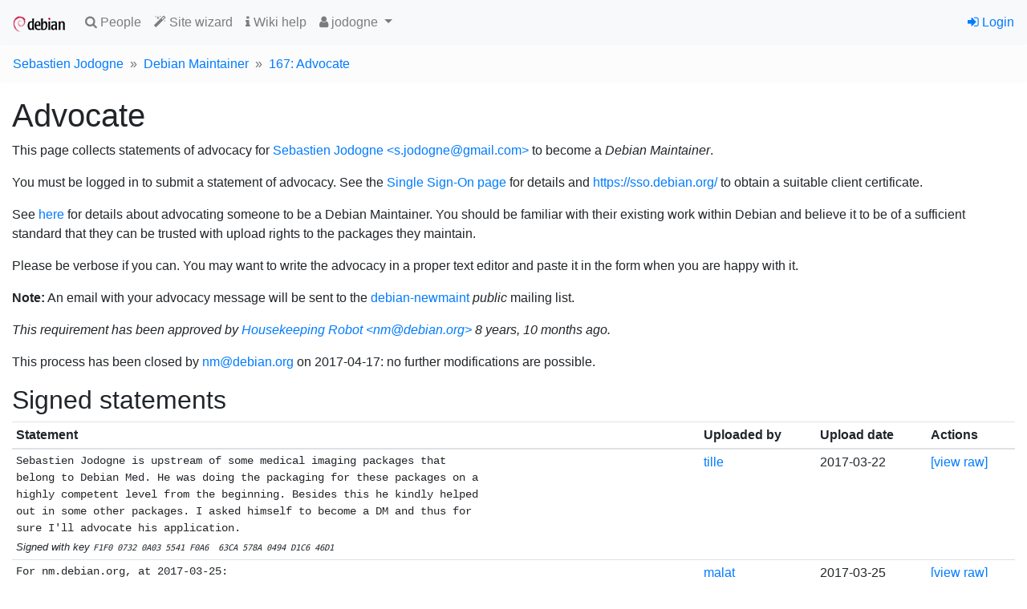

--- FILE ---
content_type: text/html; charset=utf-8
request_url: https://nm.debian.org/process/167/advocate/
body_size: 12008
content:

<!doctype html>
<html lang="en">
  <head>
    <!-- Required meta tags -->
    <meta charset="utf-8">
    <meta name="viewport" content="width=device-width, initial-scale=1, shrink-to-fit=no">
    <link rel="shortcut icon" href="https://nm.debian.org/static/favicon.ico">

    
    <link rel="stylesheet" href="https://nm.debian.org/static/common/bootstrap4/css/bootstrap.min.css" />
    <link rel="stylesheet" href="https://nm.debian.org/static/common/fork-awesome/css/fork-awesome.css" />
    
    <script src="https://nm.debian.org/static/common/jquery/jquery.min.js"></script>
    <script src="https://nm.debian.org/static/common/popper.js/umd/popper.min.js"></script>
    <script src="https://nm.debian.org/static/common/bootstrap4/js/bootstrap.min.js"></script>
    
    

    


    <title>Debian New Member Process</title>
    
<link rev="made" href="mailto:nm@debian.org">
<link type="text/css" rel="stylesheet" media="all" href="https://nm.debian.org/static/css/nm2.css">
<script id="ALL_STATUS" type="application/json">[["STATUS_DC", "dc", "DC", "a", "Debian Contributor"], ["STATUS_DC_GA", "dc_ga", "DC+account", "a", "Debian Contributor, with guest account"], ["STATUS_DM", "dm", "DM", "a", "Debian Maintainer"], ["STATUS_DM_GA", "dm_ga", "DM+account", "a", "Debian Maintainer, with guest account"], ["STATUS_DD_U", "dd_u", "DD, upl.", "a", "Debian Developer, uploading"], ["STATUS_DD_NU", "dd_nu", "DD, non-upl.", "a", "Debian Developer, non-uploading"], ["STATUS_EMERITUS_DD", "dd_e", "DD, emeritus", "a", "Debian Developer, emeritus"], ["STATUS_REMOVED_DD", "dd_r", "DD, removed", "a", "Debian Developer, removed"]]</script>
<script src="https://nm.debian.org/static/js/nm.js"></script>
<script type="text/javascript">
(function() {
"use strict";
window.nm2.url_api_people = "/api/people/";
})();
</script>

<link type="text/css" rel="stylesheet" media="all" href="https://nm.debian.org/static/css/process.css">

  </head>
  <body>
    
    <nav id="main-navbar1" class="navbar navbar-expand-sm navbar-light bg-light">
      <a class="navbar-brand" href="/"><img src="https://nm.debian.org/static/debian/img/openlogo-50.png"></img></a>
      <button class="navbar-toggler" type="button" data-toggle="collapse" data-target="#navbarSupportedContent" aria-controls="navbarSupportedContent" aria-expanded="false" aria-label="Toggle navigation">
        <span class="navbar-toggler-icon"></span>
      </button>
    
      <div class="collapse navbar-collapse" id="navbarSupportedContent">
        <ul class="navbar-nav mr-auto">
          
  <li class="nav-item"><a class="nav-link" href="/public/findperson/"><span class="fa fa-search"></span> People</a></li>
  <li class="nav-item"><a class="nav-link" href="/wizard/"><span class="fa fa-magic"></span> Site wizard</a></li>
  
  <li><a class="nav-link" href="https://wiki.debian.org/DebianDeveloper/JoinTheProject/NewMember/AdvocacyStep"><span class="fa fa-info"></span> Wiki help<a/a></li>
   
  <li class="nav-item dropdown">
    <a class="nav-link dropdown-toggle" href="#" id="navbarDropdown" role="button" data-toggle="dropdown" aria-haspopup="true" aria-expanded="false">
      <span class="fa fa-user"></span> jodogne
    </a>
    <div class="dropdown-menu" role="menu" aria-labelledby="navbarDropdown">
    
      <a class=
     
        "dropdown-item"
     
     
         target="_blank"
     
      href="http://qa.debian.org/developer.php?login=s.jodogne%40gmail.com"><span class="fa fa-tasks"></span> DDPO</a>
    
      <a class=
     
        "dropdown-item"
     
     
         target="_blank"
     
      href="http://portfolio.debian.net/result?email=s.jodogne%40gmail.com&amp;name=Sebastien+Jodogne&amp;gpgfp=93BE9F197ED5D0C30E593D8BA776582B312AC35D&amp;username=jodogne&amp;nonddemail=s.jodogne%40gmail.com&amp;wikihomepage=&amp;forumsid="><span class="fa fa-newspaper-o"></span> Portfolio</a>
    
      <a class=
     
        "dropdown-item disabled"
     
     
         target="_blank"
     
      href="#"><span class="fa fa-address-card"></span> Contributor</a>
    
    
    <form class="form-inline" method="POST" action="/impersonate/impersonate/"><input type="hidden" name="csrfmiddlewaretoken" value="ZVaPxgy5BcFoi84tUAGaa08gSkxKwed2h3mLaN0hLjPhtAo8kP0kokg3tF7tXOHa">
      <input type="hidden" name="pk" value="19760">
      <input type="hidden" name="next" value="https://nm.debian.org/process/167/advocate/">
      <button class="dropdown-item btn btn-link" type="submit"><span class="fa fa-random"></span> Impersonate</button>
    </form>
    
    </div>
  </li>
  
  

        </ul>

        

        
        <ul class="navbar-nav navbar-right">
          


<li class="nav-item"><a href="/signon/login/"><span class="fa fa-sign-in"></span> Login</a></li>



        </ul>
        
      </div>
    </nav>
    

    






<div aria-live="polite" aria-atomic="true" class="position-relative">
  <div style="position: absolute; top: 0; right: 0;">
    
    
    
  </div>
</div>



    
<nav aria-label="breadcrumb">
<ol class="breadcrumb">
<li class="breadcrumb-item"><a href="/person/jodogne/">Sebastien Jodogne</a></li>
<li class="breadcrumb-item"><a href="/process/167/">Debian Maintainer</a></li>
<li class="breadcrumb-item"><a href="/process/167/advocate/">167: Advocate</a>
</ol>


    <div id="main-content" class="container-fluid mt-2">
    

<h1>Advocate</h1>




<p>
This page collects statements of advocacy for
<a href="/person/jodogne/">Sebastien Jodogne &lt;s.jodogne@gmail.com&gt;</a>
to become a <i>Debian Maintainer</i>.</p>


<p>You must be logged in to submit a statement of advocacy. See the
  <a href="https://wiki.debian.org/DebianSingleSignOn">Single Sign-On page</a>
  for details and <a href="https://sso.debian.org/">https://sso.debian.org/</a>
  to obtain a suitable client certificate.</p>





<p>See <a href="https://wiki.debian.org/DebianMaintainer#Advocating_a_Debian_Maintainer">here</a>
for details about advocating someone to be a Debian Maintainer. You should be familiar with their
existing work within Debian and believe it to be of a sufficient standard that they can be
trusted with upload rights to the packages they maintain.</p>


<p>Please be verbose if you can. You may want to write the advocacy in a
proper text editor and paste it in the form when you are happy with it.</p>



<p><b>Note:</b> An email with your advocacy message will be sent to the
   <a href="http://lists.debian.org/debian-newmaint">debian-newmaint</a>
   <em>public</em> mailing list.</p>








  <p><i>This
requirement has been approved by <a href="/person/nm@debian.org/">Housekeeping Robot &lt;nm@debian.org&gt;</a>
8 years, 10 months ago.</i></p>





  <div class="important"><p>
  This
process has been closed by <a href='/person/nm@debian.org/'>nm@debian.org</a> on
2017-04-17: no further modifications are possible.</p></div>





<h2>Signed statements</h2>






<table class="table table-sm">
  <thead>
    <tr>
      <th>Statement</th>
      <th>Uploaded by</th>
      <th>Upload date</th>
      <th>Actions</th>
    </tr>
  </thead>
  <tbody>
    
    <tr>
      <td>
        <pre class="inline-statement">Sebastien Jodogne is upstream of some medical imaging packages that
belong to Debian Med. He was doing the packaging for these packages on a
highly competent level from the beginning. Besides this he kindly helped
out in some other packages. I asked himself to become a DM and thus for
sure I&#x27;ll advocate his application.
</pre>
        <small><i>Signed with key <span class='fpr'>F1F0 0732 0A03 5541 F0A6  63CA 578A 0494 D1C6 46D1</span></i></small>
      </td>
      <td><a href='/person/tille/'>tille</a></td>
      <td>2017-03-22</td>
      <td>
        <a href="/process/167/advocate/statement/414/raw/">[view raw]</a>
        
      </td>
    </tr>
    
    <tr>
      <td>
        <pre class="inline-statement">For nm.debian.org, at 2017-03-25:

I support Sébastien Jodogne &lt;s.jodogne@gmail.com&gt;&#x27;s request to become Debian
Maintainer.

I have worked with Sébastien Jodogne on orthanc and derivatives packages since
Oct 2012 and I would like him to continue his packaging work within Debian.
He has been very prompt in clarifying some minor licensing issues with another
codebase distributed within Debian, namely GDCM. So I know for fact that
Sébastien has a good understanding of Debian culture.

I have personally worked with Sébastien Jodogne &lt;s.jodogne@gmail.com&gt; (key
93BE9F197ED5D0C30E593D8BA776582B312AC35D) for approx 4 years, and I know
Sébastien Jodogne can be trusted to have upload rights for their own packages,
right now.
</pre>
        <small><i>Signed with key <span class='fpr'>6933 67FF AECD 8EAA CD1F  063B 0171 E182 8AE0 9345</span></i></small>
      </td>
      <td><a href='/person/malat/'>malat</a></td>
      <td>2017-03-25</td>
      <td>
        <a href="/process/167/advocate/statement/418/raw/">[view raw]</a>
        
      </td>
    </tr>
    
  </tbody>
  
</table>


<h2>Log</h2>




<table class="table table-sm">
  <thead>
    <tr>
      <th>Date</th>
      <th>Author</th>
      
      <th>Action</th>
      <th>Content</th>
      <th>Public</th>
      
    </tr>
  </thead>
  <tbody>
    
    
    <tr>
      <td>2017-03-25 13:59</td>
      <td><a href='/person/nm@debian.org/'>nm@debian.org</a></a></td>
      
      <td>req_approve</td>
      <td>New statement received, the requirement seems satisfied</td>
      <td>yes</td>
      
    </tr>
    
    
    
    <tr>
      <td>2017-03-25 13:59</td>
      <td><a href='/person/malat/'>malat</a></a></td>
      
      <td>add_statement</td>
      <td>Added a signed statement</td>
      <td>yes</td>
      
    </tr>
    
    
    
    <tr>
      <td>2017-03-22 09:11</td>
      <td><a href='/person/nm@debian.org/'>nm@debian.org</a></a></td>
      
      <td>req_approve</td>
      <td>New statement received, the requirement seems satisfied</td>
      <td>yes</td>
      
    </tr>
    
    
    
    <tr>
      <td>2017-03-22 09:11</td>
      <td><a href='/person/tille/'>tille</a></a></td>
      
      <td>add_statement</td>
      <td>Added a signed statement</td>
      <td>yes</td>
      
    </tr>
    
    
    
    <tr>
      <td>2017-03-22 09:09</td>
      <td><a href='/person/tille/'>tille</a></a></td>
      
      <td>req_approve</td>
      <td>Sebastien Jodogne is upstream of some medical imaging packages that belong to Debian Med.  He was doing the packaging for these packages on a highly competent level from the beginning.  Besides this he kindly helped out in some other packages.  I asked himself to become a DM and thus for sure I&#x27;ll advocate his application.</td>
      <td>yes</td>
      
    </tr>
    
    
  </tbody>
</table>



    </div>

    <footer id="main-footer" class="card mt-3 d-print-none">
    
<div class="card-body">

<p class="card-text"><small>

<a href="/license/">Copyright</a> © 2012--2020 <a href="https://wiki.debian.org/Teams/FrontDesk">Debian Front Desk</a>.
Source code is <a href="https://salsa.debian.org/nm-team/nm.debian.org">available on Salsa</a>.
Report bugs on <a href="https://salsa.debian.org/nm-team/nm.debian.org/-/issues">Salsa</a> or the <a href="http://bugs.debian.org/nm.debian.org">Debian BTS</a>.

</small>
</p>




<form action="/i18n/setlang/" method="post"><input type="hidden" name="csrfmiddlewaretoken" value="ZVaPxgy5BcFoi84tUAGaa08gSkxKwed2h3mLaN0hLjPhtAo8kP0kokg3tF7tXOHa">
<input type="hidden" name="next" value="/process/167/advocate/" />
<p class="card-text"><small>
This page is also available in the following languages:

<button class="btn btn-link m-0 p-0 border-0 "
    title="German" name="language" value="de">Deutsch</button>, 

<button class="btn btn-link m-0 p-0 border-0 current"
    title="English" name="language" value="en">English</button>, 

<button class="btn btn-link m-0 p-0 border-0 "
    title="Spanish" name="language" value="es">español</button>, 

<button class="btn btn-link m-0 p-0 border-0 "
    title="Italian" name="language" value="it">italiano</button>, 

<button class="btn btn-link m-0 p-0 border-0 "
    title="French" name="language" value="fr">français</button>

</p>
</form>
</div>

    </footer>
  </body>
</html>


--- FILE ---
content_type: text/css
request_url: https://nm.debian.org/static/css/nm2.css
body_size: 806
content:
/* expanded version of short bio is initially hidden */
div.personbio {
    cursor: pointer
}
div.personbio .expanded {
    display: none;
}
table.personinfo td.personbio#expandedbio {
    white-space: pre-line;
    display: none;
}

img.personpic {
    vertical-align: text-top;
    height: 1em;
    margin-top: 0.1em;
    border-radius: 50%
}

.errorlist { color: red; }

form.inline {
    display: inline;
}

ul.packed {
    margin-top: 0;
    margin-bottom: 0;
}

span.fpr {
    white-space: pre;
    font-family: monospace;
}

#langselector button {
    border: none;
    background: inherit;
    font-size: inherit;
    font-weight: inherit;
    text-decoration: underline;
    color: blue;
    cursor: pointer;
    color: #0035c7;
    text-decoration: underline;
    margin: 0;
    padding: 0;
    display: inline;
}
#langselector button:hover {
    text-decoration: none;
    color: #00207a;
}
#langselector button.current {
    color: #54638c;
}
#langselector button.current:hover {
    text-decoration: none;
}

#main-navbar1 .dropdown-menu {
    margin-top: 0;
}

.breadcrumb-item + .breadcrumb-item::before {
    content: "»";
}

.breadcrumb {
    background-color: #fcfcfc;
}
